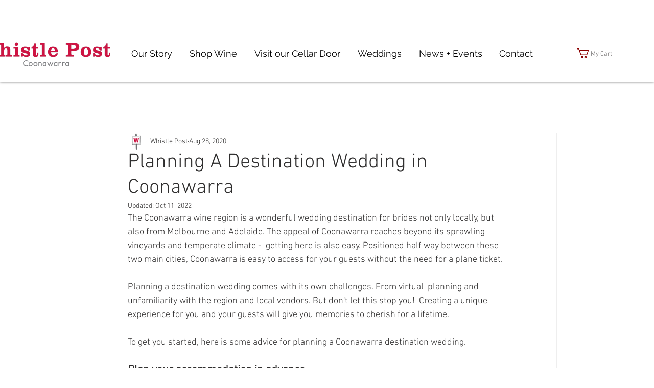

--- FILE ---
content_type: text/css; charset=utf-8
request_url: https://www.whistlepost.com.au/_serverless/pro-gallery-css-v4-server/layoutCss?ver=2&id=ct78r-not-scoped&items=3507_1324_1016%7C3474_890_592&container=1038_740_270_720&options=gallerySizeType:px%7CenableInfiniteScroll:true%7CtitlePlacement:SHOW_ON_HOVER%7CgridStyle:1%7CimageMargin:20%7CgalleryLayout:2%7CisVertical:true%7CnumberOfImagesPerRow:2%7CgallerySizePx:300%7CcubeRatio:1.7777777777777777%7CcubeType:fill%7CgalleryThumbnailsAlignment:none%7CthumbnailSpacings:0
body_size: -205
content:
#pro-gallery-ct78r-not-scoped [data-hook="item-container"][data-idx="0"].gallery-item-container{opacity: 1 !important;display: block !important;transition: opacity .2s ease !important;top: 0px !important;left: 0px !important;right: auto !important;height: 203px !important;width: 360px !important;} #pro-gallery-ct78r-not-scoped [data-hook="item-container"][data-idx="0"] .gallery-item-common-info-outer{height: 100% !important;} #pro-gallery-ct78r-not-scoped [data-hook="item-container"][data-idx="0"] .gallery-item-common-info{height: 100% !important;width: 100% !important;} #pro-gallery-ct78r-not-scoped [data-hook="item-container"][data-idx="0"] .gallery-item-wrapper{width: 360px !important;height: 203px !important;margin: 0 !important;} #pro-gallery-ct78r-not-scoped [data-hook="item-container"][data-idx="0"] .gallery-item-content{width: 360px !important;height: 203px !important;margin: 0px 0px !important;opacity: 1 !important;} #pro-gallery-ct78r-not-scoped [data-hook="item-container"][data-idx="0"] .gallery-item-hover{width: 360px !important;height: 203px !important;opacity: 1 !important;} #pro-gallery-ct78r-not-scoped [data-hook="item-container"][data-idx="0"] .item-hover-flex-container{width: 360px !important;height: 203px !important;margin: 0px 0px !important;opacity: 1 !important;} #pro-gallery-ct78r-not-scoped [data-hook="item-container"][data-idx="0"] .gallery-item-wrapper img{width: 100% !important;height: 100% !important;opacity: 1 !important;} #pro-gallery-ct78r-not-scoped [data-hook="item-container"][data-idx="1"].gallery-item-container{opacity: 1 !important;display: block !important;transition: opacity .2s ease !important;top: 0px !important;left: 380px !important;right: auto !important;height: 203px !important;width: 360px !important;} #pro-gallery-ct78r-not-scoped [data-hook="item-container"][data-idx="1"] .gallery-item-common-info-outer{height: 100% !important;} #pro-gallery-ct78r-not-scoped [data-hook="item-container"][data-idx="1"] .gallery-item-common-info{height: 100% !important;width: 100% !important;} #pro-gallery-ct78r-not-scoped [data-hook="item-container"][data-idx="1"] .gallery-item-wrapper{width: 360px !important;height: 203px !important;margin: 0 !important;} #pro-gallery-ct78r-not-scoped [data-hook="item-container"][data-idx="1"] .gallery-item-content{width: 360px !important;height: 203px !important;margin: 0px 0px !important;opacity: 1 !important;} #pro-gallery-ct78r-not-scoped [data-hook="item-container"][data-idx="1"] .gallery-item-hover{width: 360px !important;height: 203px !important;opacity: 1 !important;} #pro-gallery-ct78r-not-scoped [data-hook="item-container"][data-idx="1"] .item-hover-flex-container{width: 360px !important;height: 203px !important;margin: 0px 0px !important;opacity: 1 !important;} #pro-gallery-ct78r-not-scoped [data-hook="item-container"][data-idx="1"] .gallery-item-wrapper img{width: 100% !important;height: 100% !important;opacity: 1 !important;} #pro-gallery-ct78r-not-scoped .pro-gallery-prerender{height:202.5px !important;}#pro-gallery-ct78r-not-scoped {height:202.5px !important; width:740px !important;}#pro-gallery-ct78r-not-scoped .pro-gallery-margin-container {height:202.5px !important;}#pro-gallery-ct78r-not-scoped .pro-gallery {height:202.5px !important; width:740px !important;}#pro-gallery-ct78r-not-scoped .pro-gallery-parent-container {height:202.5px !important; width:760px !important;}